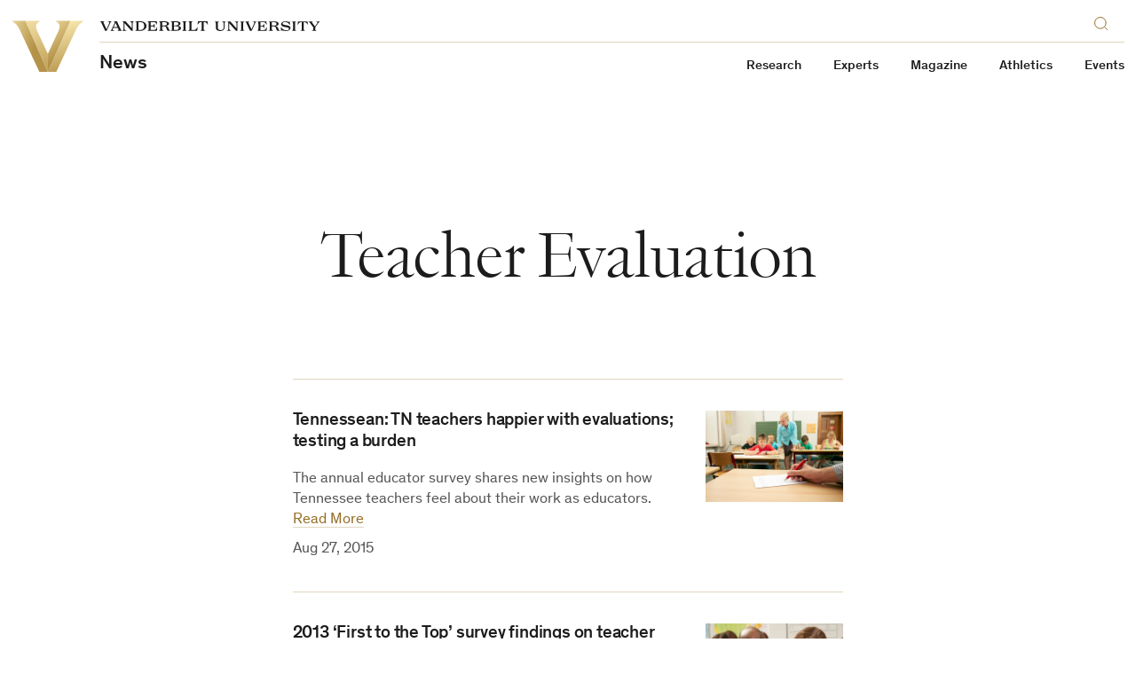

--- FILE ---
content_type: text/css
request_url: https://news.vanderbilt.edu/manage/wp-content/themes/anchordown-futurevu-child-news/style.css?ver=1.0
body_size: 2682
content:
/*
 * Theme Name: Vanderbilt News
 * Theme URI: https://news.vanderbilt.edu
 * Description: Vanderbilt FutureVU Child Theme
 * Template: anchordown-futurevu
 * Version: 1.1
 * Author: Vanderbilt University Division of Communications, Digital Strategies Team
 * Author URI: https://web.vanderbilt.edu
 */

/* News Home Page */
.topper-news-grid__heading {
    margin-top: 0;
}
@media (min-width: 600px) {
    .topper-news-grid__heading {
        margin-top: 20px;
    }
}
@media (min-width: 768px) {
    .topper-news-grid__heading {
        margin-top: 15px;
    }
}
.vanderbilt-news-home .story-tease__image,
.vanderbilt-news-home .story-list-mini__image {
    width: 100%;
    padding-top: 75%;
}
.vanderbilt-news-home .story-tease__image img,
.vanderbilt-news-home .story-list-mini__image img {
    position: absolute;
    top: 0;
    right: 0;
    bottom: 0;
    left: 0;
    height: 100%;
    overflow: hidden;
    margin: 0 auto;
    object-fit: cover;
}
.vanderbilt-news-home .story-tease .story-tease__title {
    margin-top: 12px;
}
.vanderbilt-news-home .story-tease--large .story-tease__dek {
    margin-top: 12px;
}

/* Story List Module */
.story-list--stack .story-list__image-link {
    width: 25%;
    padding-top: 25%;
}
.story-list--row .story-list__image-link {
    width: 100%;
    padding-top: 75%;
}
.story-list--stack .story-list__image-link img,
.story-list--row .story-list__image-link img {
    position: absolute;
    top: 0;
    right: 0;
    bottom: 0;
    left: 0;
    height: 100%;
    overflow: hidden;
    margin: 0 auto;
    object-fit: cover;
}
@media (min-width: 600px) {
    .story-list--grid li.story-list__list-item.story-list__list-item--index-0,
    .story-list--grid li.story-list__list-item.story-list__list-item--index-3 {
        width: 66.6666666667%;
    }
    .story-list--grid li.story-list__list-item.story-list__list-item--index-1,
    .story-list--grid li.story-list__list-item.story-list__list-item--index-2 {
        width: 33.3333333333%;
    }
    .story-list--grid li.story-list__list-item.story-list__list-item--index-0 {
        padding-right: 60px;
        padding-left: 0.5vw;
    }
    .story-list--grid li.story-list__list-item.story-list__list-item--index-1 {
        padding-right: 0.5vw;
        padding-left: 0.5vw;
    }
    .story-list--grid li.story-list__list-item.story-list__list-item--index-2 {
        padding-right: 0.5vw;
        padding-left: 0.5vw;
    }
    .story-list--grid li.story-list__list-item.story-list__list-item--index-3 {
        padding-right: 0.5vw;
        padding-left: 60px;
    }
}
@media (min-width: 768px) {
    .story-list--grid li.story-list__list-item.story-list__list-item--index-0 {
        padding-right: 120px;
        padding-left: 0.5vw;
    }
    .story-list--grid li.story-list__list-item.story-list__list-item--index-1 {
        padding-right: 0.5vw;
        padding-left: 0.5vw;
    }
    .story-list--grid li.story-list__list-item.story-list__list-item--index-2 {
        padding-right: 0.5vw;
        padding-left: 0.5vw;
    }
    .story-list--grid li.story-list__list-item.story-list__list-item--index-3 {
        padding-right: 0.5vw;
        padding-left: 120px;
    }
}

/* Featured Story Block on HP */
@media (min-width: 500px) {
    .news-grid__item--top-center {
        padding: 50px;
    }
}
@media (min-width: 1070px) {
    .news-grid__item--top-center {
        padding: 60px;
    }
}
.featured-story-block .story-tease__inner {
    container-name: featured-story-content;
    container-type: inline-size;
}
.featured-story-block .featured-story__heading {
    margin-left: auto;
    margin-right: auto;
}
.featured-story-block .story-tease__eyebrow {
    text-align: center;
    width: 100%;
    margin: 0 0 10px 0;
    padding: 0;
}
.featured-story-block .story-tease__eyebrow span {
    display: block;
    width: auto;
    font-family: Theinhardt, system-ui, sans-serif;
    font-size: 22px;
    font-weight: 500;
    line-height: 1.2em;
    color: var(--c-text-link);
    margin: 0 auto;
    padding: 0;
}
@container featured-story-content (min-width: 345px) and (max-width: 760px) {
    .featured-story-block .story-tease__eyebrow span {
        font-size: 26px;
        font-size: calc(22px + (30 - 22) * (100cqw - 345px) / (760 - 345));
    }
}
@container featured-story-content (min-width: 760px) {
    .featured-story-block .story-tease__eyebrow span {
        font-size: 30px;
    }
}
.featured-story-block .story-tease__large-title {
    font-size: 40px;
    margin: 0;
    text-align: center;
    width: 100%;
}
@container featured-story-content (min-width: 345px) and (max-width: 760px) {
    .featured-story-block .story-tease__large-title {
        font-size: 56px;
        font-size: calc(40px + (72 - 40) * (100cqw - 345px) / (760 - 345));
    }
}
@container featured-story-content (min-width: 760px) {
    .featured-story-block .story-tease__large-title {
        font-size: 72px;
    }
}
.featured-story-block .story-tease__inner .story-tease__dek p {
    margin-top: 1em;
    margin-bottom: 0;
}

/* Articles */
.article-page .site-content .topper-article--serif .topper-article__title {
    font-variant-numeric: lining-nums;
}
.article-page__content .responsive-embed-container {
    position: relative;
    width: 100%;
    height: 0;
    padding-bottom: 56.25%;
    margin: 30px 0;
    overflow: hidden;
}
.article-page__content .responsive-embed-container iframe {
    position: absolute;
    top: 0;
    left: 0;
    width: 100%;
    height: 100%;
}
@media (min-width: 768px) {
    .article-page__content .theme-list.news-tags-wide {
        margin: 0 4.1666666667%;
    }
    .article-page__content
        .theme-list.news-tags-wide
        .theme-list__inner::after {
        background-color: transparent;
    }
}
.article-page__content .news-grid__item.news-grid__item--middle-center {
    border: none;
}
.article-page__content .story-list-mini__image {
    width: 100%;
    padding-top: 75%;
}
.article-page__content .story-list-mini__image img {
    position: absolute;
    top: 0;
    right: 0;
    bottom: 0;
    left: 0;
    height: 100%;
    overflow: hidden;
    margin: 0 auto;
    object-fit: cover;
}
.article-page__content .subscribe-cta {
    padding: 0 0.5vw;
}
[data-theme="dark"]
    .article-page__content
    .subscribe-cta
    .button.button--standard,
[data-theme="dark"]
    .article-page__content
    .subscribe-cta
    .button.button--standard:visited {
    color: var(--c-bg);
    background-color: var(--c-text);
    border: 1px solid var(--c-text);
}
[data-theme="dark"]
    .article-page__content
    .subscribe-cta
    .button.button--standard:hover,
[data-theme="dark"]
    .article-page__content
    .subscribe-cta
    .button.button--standard:active {
    color: var(--c-text);
    background-color: var(--c-bg);
    border: 1px solid var(--c-card-text-muted);
}
.article-page__content .link-list ul.link-list__list.media-contact__info {
    margin-bottom: 3em;
}
.article-page__content .link-list ul.link-list__list.media-contact__info li {
    line-height: 30px;
}
.article-page__content .link-list ul.link-list__list.media-contact__info a,
.article-page__content .link-list ul.link-list__list.media-contact__info svg {
    height: 30px;
    width: 30px;
    float: right;
}
.article-page__content .link-list ul.link-list__list.latest-stories__info {
    margin-bottom: 3em;
}
.article-page__content
    .link-list
    ul.link-list__list.share-tools__info
    li.link-list__item {
    margin-bottom: 0;
    padding-bottom: 16px;
}
.article-page__content
    .link-list
    ul.link-list__list.share-tools__info
    li.link-list__item
    .share-tools--article {
    padding-left: 0;
    padding-right: 0;
}
.article-page__content
    .link-list
    ul.link-list__list.share-tools__info
    li.link-list__item
    .share-tools__heading {
    display: none;
}
.article-page__content
    .link-list
    ul.link-list__list.share-tools__info
    li.link-list__item
    .share-tools__item {
    margin-bottom: 0;
}
.article-page__content
    .link-list
    ul.link-list__list.share-tools__info
    li.link-list__item
    .share-tools__link {
    display: flex;
    box-shadow: none;
    color: var(--c-bg);
    cursor: pointer;
    transition: none;
}
[data-theme="dark"]
    .article-page__content
    .link-list
    ul.link-list__list.share-tools__info
    li.link-list__item
    .share-tools__link {
    color: var(--c-text);
}
.article-page__content
    .link-list
    ul.link-list__list.share-tools__info
    li.link-list__item
    .share-tools__link:hover,
.article-page__content
    .link-list
    ul.link-list__list.share-tools__info
    li.link-list__item
    .share-tools__link:active {
    color: var(--c-text);
}
[data-theme="dark"] .article-page__content .share-tools .share-tools__link,
[data-theme="dark"]
    .article-page__content
    .share-tools
    .share-tools__link:visited {
    color: var(--c-text);
    background-color: var(--c-card-text-muted);
    border: 1px solid var(--c-card-text-muted);
}
[data-theme="dark"]
    .article-page__content
    .share-tools
    .share-tools__link:hover,
[data-theme="dark"]
    .article-page__content
    .share-tools
    .share-tools__link:active {
    color: var(--c-text);
    background-color: var(--c-bg);
    border: 1px solid var(--c-card-text-muted);
}

/* Specific Posts */
.article-page__content #post-1405666 .rich-text {
    display: inline-block;
}
.article-page__content #post-1420509 .rich-text p:not(:last-child),
.article-page__content #post-1405666 .rich-text p:not(:last-child) {
    margin-bottom: 10px !important;
}

/* Stacked Modules in the Right Column */
.sidebar-clear > div > div.link-list--align-right,
.sidebar-clear > div > div.info-text--align-right {
    clear: both;
}
.info-text--align-right ul {
    padding: 0;
    margin: 0;
}
.info-text--align-right ul li {
    padding: 0;
    margin: 0 0 12px 0;
}

/* Jetpack Galleries */
.article-page__content .tiled-gallery {
    clear: none;
}
@media (min-width: 600px) {
    .article-page__content .tiled-gallery {
        clear: both;
    }
}
@media (min-width: 1200px) {
    .article-page__content .tiled-gallery {
        clear: none;
    }
}
.article-page__content .rich-text {
    padding-left: 0;
    padding-right: 0;
}

/* Thumbnail Grid option helper classes for Jetpack galleries */
.article-page__content .gallery {
    margin: 1em 0;
}
.article-page__content .gallery-item {
    display: inline-block;
    text-align: center;
    vertical-align: top;
    width: 100%;
    position: relative;
}
@media (min-width: 768px) {
    .article-page__content .gallery-columns-2 .gallery-item {
        max-width: 50%;
    }
    .article-page__content .gallery-columns-3 .gallery-item {
        max-width: 33.33%;
    }
    .article-page__content .gallery-columns-4 .gallery-item {
        max-width: 25%;
    }
    .article-page__content .gallery-columns-5 .gallery-item {
        max-width: 20%;
    }
    .article-page__content .gallery-columns-6 .gallery-item {
        max-width: 16.66%;
    }
    .article-page__content .gallery-columns-7 .gallery-item {
        max-width: 14.28%;
    }
    .article-page__content .gallery-columns-8 .gallery-item {
        max-width: 12.5%;
    }
    .article-page__content .gallery-columns-9 .gallery-item {
        max-width: 11.11%;
    }
}
.article-page__content .gallery-item a {
    display: block;
}
.article-page__content .gallery-caption {
    position: absolute;
    bottom: 0;
    color: #333;
    background: #f0f0f1;
    background: rgba(255, 255, 255, 0.8);
    width: 100%;
    padding: 10px;
    display: none;
}
.article-page__content .gallery-item:hover .gallery-caption {
    display: block;
}

/* Change made by Binh on 07/19/2021: This is a temporary fix to push down the right column and pull up the body content but we will, ultimately, want this for the parent theme and can delete it here once that change is made */
/* For screen size 600px and smaller */
@media screen and (max-width: 600px) {
    .article-page__body {
        display: flex;
        flex-flow: column;
    }
    .article-col-3 {
        order: 3;
    }
    .article-col-2 {
        order: 2;
    }
    .article-col-1 {
        order: 1;
    }
    .yarpp-related {
        order: 4;
    }
}

/* Making the YARPP stories responsive at smaller widths */
@media (max-width: 600px) {
    .yarpp-related .story-list-mini--scroll-indicator::before {
        background: none;
    }
    .yarpp-related ul.story-list-mini__list {
        display: block;
        padding: 0 8px;
    }
    .yarpp-related ul.story-list-mini__list li.story-list-mini__list-item {
        width: 100%;
        padding: 0;
    }
}

/* Move sidebar to bottom for 601px to 1200px screen sizes */
@media (min-width: 601px) and (max-width: 1199px) {
    .article-page__body {
        display: flex;
        flex-flow: column;
    }
    .article-col-3 {
        order: 3;
        width: 100% !important;
        margin: 0 !important;
    }
    .article-col-2 {
        order: 1;
    }
    .article-col-1 {
        order: 2;
    }
    .yarpp-related {
        order: 4;
    }
}

/* Commencement Profiles Tag Archive Template */
@media (min-width: 1200px) {
    .article-page.commencement-profiles-page .article-page__body,
    .article-page.commencement-profiles-page
        .topper-article
        .topper-article__text {
        width: 75%;
    }
}
@media (min-width: 2000px) {
    .article-page.commencement-profiles-page .article-page__body,
    .article-page.commencement-profiles-page
        .topper-article
        .topper-article__text {
        width: 50%;
    }
}
@media (min-width: 600px) {
    .commencement-profiles__wrapper {
        display: flex;
        flex-wrap: wrap;
        column-gap: 4%;
    }
    .commencement-profiles__profile {
        flex-basis: 48%;
    }
}
.commencement-profiles__profile h3.story-list__title {
    margin: 10px 0;
}

/* Sticky Right Sidebar on Posts */
@media (min-width: 1200px) {
    .article-page .article-page__body {
        position: relative;
    }
    .article-page .article-page__body .article-col-1 {
        position: relative;
        overflow: hidden;
    }
    .article-page .article-page__body .article-col-3 {
        position: sticky;
        top: 0;
    }
}

/* Experts Home */
.story-list__list.story-list__list--experts .story-list__image-link {
    display: none;
}
@media (min-width: 600px) {
    .story-list__list.story-list__list--experts .story-list__image-link {
        display: block;
    }
}
.story-list__list.story-list__list--experts .people-list.list-view {
    padding-left: 0;
    padding-right: 0;
}
.story-list__list.story-list__list--experts
    .people-list.list-view
    .people-list__list {
    border-bottom: none;
    border-top: none;
}
.story-list__list.story-list__list--experts
    .people-list.list-view
    .people-list__list
    .people-list__list-item {
    border-bottom: none;
    border-top: none;
    width: 100%;
    padding-bottom: 0;
}
@media (min-width: 600px) {
    .story-list__list.story-list__list--experts
        .people-list.list-view
        .people-list__list
        .people-list__list-item
        .people-list__name-and-departments {
        width: calc(90% - 83px);
    }
}
@media (min-width: 1070px) {
    .story-list__list.story-list__list--experts
        .people-list.list-view
        .people-list__list
        .people-list__list-item
        .people-list__name-and-departments {
        width: 75%;
    }
}
.story-list__list.story-list__list--experts
    .people-list.list-view
    .people-list__list
    .people-list__list-item
    .people-list__name-and-departments
    .people-list__name {
    font-size: 17px;
}
.story-list__list.story-list__list--experts
    .people-list.list-view
    .people-list__list
    .people-list__list-item
    .people-list__name-and-departments
    .people-list__primary-title {
    line-height: 1.2em;
}
.story-list__list.story-list__list--experts
    .people-list.list-view
    .people-list__list
    .people-list__list-item
    .people-list__name-and-departments
    .people-list__description {
    font-size: 0.8rem;
    line-height: 1.2em;
}

/* Expert Bio */
.expert-page .story-list--stack li.story-list__list-item:last-child::after {
    display: none;
}
.expert-page .features .features__inner {
    justify-content: flex-start;
}
.expert-page
    .features
    .features__inner
    .features__feature
    .features__block.features__text
    .features__feature-content {
    display: block;
}

/* Experts Search Results */
@media (min-width: 1200px) {
    .people-list.list-view .people-list__list {
        border-bottom: none;
    }
    .people-list.list-view .people-list__list .people-list__list-item {
        border-bottom: none;
    }
}
.people-list
    .people-list__list
    .people-list__list-item
    .people-list__profile-cta {
    margin-top: 15px;
}
@media (min-width: 600px) {
    .people-list
        .people-list__list
        .people-list__list-item
        .people-list__profile-cta {
        margin-top: 0;
    }
}
